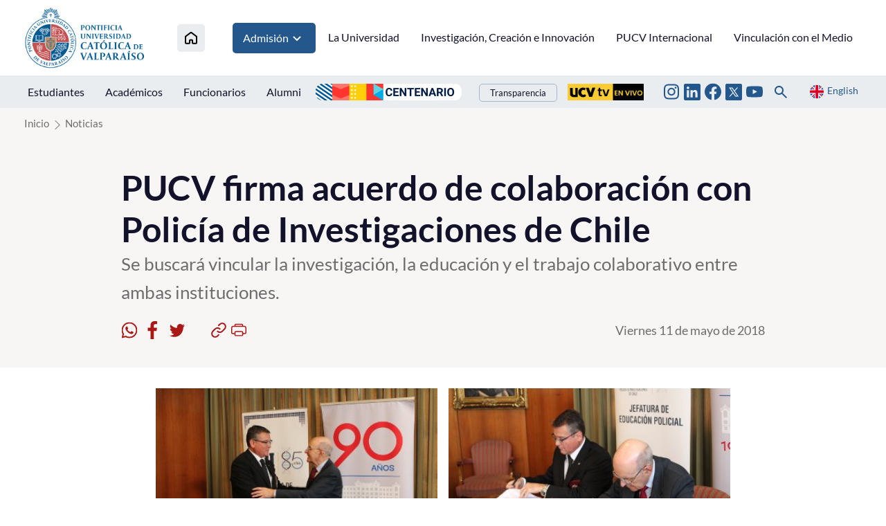

--- FILE ---
content_type: text/html; charset=utf-8
request_url: https://www.pucv.cl/pucv/noticias/pucv-firma-acuerdo-de-colaboracion-con-policia-de-investigaciones-de-chile
body_size: 8625
content:
<!DOCTYPE HTML>
<html lang="es-CL">
    <head>
        <!-- Meta tags -->
        

<!-- 20180511151340 -->
<title>PUCV firma acuerdo de colaboración con Policía de Investigaciones de Chile | </title>
<meta name="robots" content="index,follow,noodp,noydir">
<meta charset="utf-8">
<meta name="description" content="Se buscará vincular la investigación, la educación y el trabajo colaborativo entre ambas instituciones.">
<link rel="canonical" href="https://www.pucv.cl/pucv/noticias/pucv-firma-acuerdo-de-colaboracion-con-policia-de-investigaciones-de-chile">
<!-- utiles -->
<meta name="viewport" content="width=device-width, initial-scale=1.0">
<meta name="HandheldFriendly" content="True">
<meta name="format-detection" content="telephone=no">
<meta http-equiv="X-UA-Compatible" content="IE=edge">
<meta name="author" content="" >
<link rel="shorcut icon" href="/favicon.ico" type="image/x-icon">
<link rel="icon" href="/favicon.ico" type="image/x-icon">
<!-- Meta tags Twitter-->
<meta name="twitter:card" content="summary_large_image">
<meta name="twitter:site" content="@">
<meta name="twitter:title" content="PUCV firma acuerdo de colaboración con Policía de Investigaciones de Chile">
<meta name="twitter:description" content="Se buscará vincular la investigación, la educación y el trabajo colaborativo entre ambas instituciones.">

  
 
<meta property="twitter:image" content="https://www.pucv.cl/pucv/imag/v1/default/default_600x450.jpg" />
 
<!-- Meta tags FB  -->
<meta property="og:url" content="https://www.pucv.cl/pucv/noticias/pucv-firma-acuerdo-de-colaboracion-con-policia-de-investigaciones-de-chile">
<meta property="og:type" content="website">
<meta property="og:title" content="PUCV firma acuerdo de colaboración con Policía de Investigaciones de Chile">
<meta property="og:description" content="Se buscará vincular la investigación, la educación y el trabajo colaborativo entre ambas instituciones.">

  
 
<meta property="og:image" content="https://www.pucv.cl/pucv/imag/v1/default/default_600x450.jpg">
<meta property="og:image:width" content="600">
<meta property="og:image:height" content="450">
 
<script type="application/ld+json">
    {
        "@context": "https://schema.org/",
        "@type": "NewsArticle",
        "mainEntityOfPage": {
            "@type": "Webpage",
            "name": "",
            "url": "https://www.pucv.cl/pucv/noticias/pucv-firma-acuerdo-de-colaboracion-con-policia-de-investigaciones-de-chile"
        },
        "headline": "PUCV firma acuerdo de colaboración con Policía de Investigaciones de Chile",
        "image": [
        
        ],
        "inLanguage": "es-ES",
        "datePublished": "",
        "author": {
            "@type": "Organization",
            "name": ""
        },
        "publisher": {
            "@type": "Organization",
            "logo": {"@type": "ImageObject", "url": "https://www.pucv.cl/pucv/imag/v1/logos/logo_web_uta.png"},
            "name": "",
            "sameAs": ["https://www.facebook.com/", "https://twitter.com/"]
        }
    }
</script>
        <!--CSS 2022-->
        <!-- Google Tag Manager -->
<script>(function(w,d,s,l,i){w[l]=w[l]||[];w[l].push({'gtm.start':
new Date().getTime(),event:'gtm.js'});var f=d.getElementsByTagName(s)[0],
j=d.createElement(s),dl=l!='dataLayer'?'&l='+l:'';j.async=true;j.src=
'https://www.googletagmanager.com/gtm.js?id='+i+dl;f.parentNode.insertBefore(j,f);
})(window,document,'script','dataLayer','GTM-T3PQ3WKK');</script>
<!-- End Google Tag Manager -->


<link href="/pucv/css/v2/css/main.css?v=2.0.24" rel="stylesheet" type="text/css">
<link href="/pucv/css/v2/css/gridpak.css?v=2.0.24" rel="stylesheet" type="text/css">
<link href="/pucv/css/v2/css/swiper.min.css?v=2.0.24" rel="stylesheet" type="text/css">
<link href="/pucv/css/v2/css/jquery.fancybox.min.css?v=2.0.24" rel="stylesheet" type="text/css">

        <link href="/pucv/css/v2/css/articulo.css" rel="stylesheet" type="text/css">
<link href="/pucv/css/v2/css/estilos_vtxt.css" rel="stylesheet" type="text/css">
    </head>
    <body class="articulo pucv2022">
        <!-- saltar al contenido-->
        <div class="access1">
            <a href="#contenido-ppal" tabindex="-1">Click acá para ir directamente al contenido</a>
        </div>
        <!--HEADER-->
        <!-- Google Tag Manager (noscript) -->
<noscript><iframe src="https://www.googletagmanager.com/ns.html?id=GTM-T3PQ3WKK"
height="0" width="0" style="display:none;visibility:hidden"></iframe></noscript>
<!-- End Google Tag Manager (noscript) -->

<header id="header" class="header">
    <!-- menú Escritorio -->
    <div class="desktop">
        <!-- navegación principal -->
        <div class="main-navbar">
            <div class="auxi">
                
                <!-- logo -->
                <figure class="cont-logo">
                    
                    <a href="/" target="_top">
                    
                        
                        <img src="/pucv/site/artic/20220615/imag/foto_0000000120220615160256/logo_header.png">
                        
                        
                    
                    </a>
                    
                </figure>
                <!-- /logo -->
                

                
                
                <!-- menú -->
                <nav class="nav nav-primary">
                    <ul class="cont-links">
                        
                        
                        <li class="home-link">
                            <a href="/" target="_top" title="Inicio">
                                <img src="/pucv/imag/v2/icon/ico_house.svg" alt="Icono home">
                            </a>
                        </li>
                        
                        
                
                
                
                
                
                
                    
                        
                        
                        <li class="admision">
                            
                            
                            <a href="#" onclick="return false;" target="_top" title="Admisión">Admisión
                                <img src="/pucv/imag/v2/icon/arrow_menu.svg" alt="">
                            </a>

                            <ul class="sub-menu">
                            
                                
                                <li><a href="https://www.pucv.cl/pucv/pregrado" target="_top" title="Pregrado">Pregrado</a></li>
                                
                            
                                
                                <li><a href="https://www.postgradospucv.cl/" target="_top" title="Postgrado">Postgrado</a></li>
                                
                            
                                
                                <li><a href="https://www.formacioncontinuapucv.cl/" target="_top" title="Formación Continua">Formación Continua</a></li>
                                
                            
                                
                            
                                
                            
                                
                            
                                
                            
                                
                            
                                
                            
                                
                            
                                
                            
                                
                            
                                
                            
                                
                            
                                
                            
                                
                            
                                
                            
                                
                            
                                
                            
                                
                            
                                
                            
                            </ul>
                            
                            
                            
                        </li>
                        
                        
                    
                    
                
                
                
                
                
                    
                    
                        
                        
                        <li>
                            <a href="/pucv/site/edic/base/port/universidad.html" target="_top" title="La Universidad">La Universidad</a>
                        </li>
                        
                        
                        
                    
                
                
                
                
                
                    
                    
                        
                        
                        <li>
                            <a href="https://www.pucv.cl/uuaa/site/edic/base/port/vinci.html" target="_top" title="Investigación, Creación e Innovación">Investigación, Creación e Innovación</a>
                        </li>
                        
                        
                        
                    
                
                
                
                
                
                    
                    
                        
                        
                        <li>
                            <a href="https://dgai.pucv.cl/" target="_top" title="PUCV Internacional">PUCV Internacional</a>
                        </li>
                        
                        
                        
                    
                
                
                
                
                
                    
                    
                        
                        
                        <li>
                            <a href="https://vinculacionpucv.cl/" target="_blank" title="Vinculación con el Medio">Vinculación con el Medio</a>
                        </li>
                        
                        
                        
                    
                
                
                    </ul>
                </nav>
                <!-- /menú -->
                
                
            </div>
        </div>
        <!-- /navegación principal -->
        <!-- Sub navegación -->
        <div class="sub-navbar">
            <div class="auxi">
                <nav class="nav nav-secondary">
                    <!-- links secundarios -->
                    
                        
                        <ul class="sub-links">
                        
                        
                            
                            
                                <li>
                                    
                                    
                                    
                                    <a href="https://estudiantespucv.cl/" target="_blank" title="Estudiantes">Estudiantes</a>
                                    
                                    
                                </li>
                            
                        
                        
                    
                        
                        
                            
                            
                                <li>
                                    
                                    
                                    
                                    <a href="/pucv/site/edic/base/port/academicos.html" target="_top" title="Académicos">Académicos</a>
                                    
                                    
                                </li>
                            
                        
                        
                    
                        
                        
                            
                            
                                <li>
                                    
                                    
                                    
                                    <a href="/pucv/site/edic/base/port/funcionarios.html" target="_top" title="Funcionarios">Funcionarios</a>
                                    
                                    
                                </li>
                            
                        
                        
                    
                        
                        
                            
                            
                                <li>
                                    
                                    
                                    
                                    <a href="https://alumni.pucv.cl/" target="_blank" title="Alumni">Alumni</a>
                                    
                                    
                                </li>
                            
                        
                        
                        </ul>
                        
                    
                    <div class="aright">
                        
                            
                                
                                
                                    
                                <ul class="banners-header">
                                    <li><a href="https://centenario.pucv.cl/" target="_blank"><img src="/pucv/site/artic/20250926/imag/foto_0000004520250926115021/2228x254.png"></a></li>
                                </ul>
                                    
                                    
                                             
                            
                                                
                        
                        
                            <ul class="links-int">
                                <li><a href="https://transparencia.pucv.cl/"  target="_blank">Transparencia</a></li>
                            </ul>
                        

                        
                            
                                
                                
                                    
                                    
                                        
                                <ul class="banners-header">
                                    <li><a href="https://ucvtv.cl/" target="_blank"><img src="/pucv/site/artic/20240902/imag/foto_0000000120240902132746/pucv-senal.gif"></a></li>
                                </ul>
                                        
                                        
                                    
                                             
                            
                        
                    
                        
                        
                        <ul class="rss">
                        
                        
                        
                            <li>
                                <a href="https://www.instagram.com/pucv_cl" target="_blank">
                                    <img src="/pucv/imag/v2/icon/ico_instagram.svg" title="Instagram">
                                </a>
                            </li>
                        
                        
                        
                        
                        
                        
                        
                            <li>
                                <a href="https://www.linkedin.com/school/266175/admin/feed/posts/" target="_top">
                                    <img src="/pucv/imag/v2/icon/ico_linkedin_top.svg" title="Linkedin">
                                </a>
                            </li>
                        
                        
                        
                        
                        
                        
                        
                            <li>
                                <a href="https://www.facebook.com/pucv.cl" target="_blank">
                                    <img src="/pucv/imag/v2/icon/ico_facebook.svg" title="Facebook">
                                </a>
                            </li>
                        
                        
                        
                        
                        
                        
                        
                            <li>
                                <a href="https://www.twitter.com/pucv_cl" target="_blank">
                                    <img src="/pucv/imag/v2/icon/icon_twitter_top.svg" title="Twitter">
                                </a>
                            </li>
                        
                        
                        
                        
                        
                        
                        
                            <li>
                                <a href="https://www.youtube.com/user/pucvprensa" target="_blank">
                                    <img src="/pucv/imag/v2/icon/ico_youtube.svg" title="Youtube">
                                </a>
                            </li>
                        
                        
                        
                        </ul>
                        
                        
                        <div class="box-buscador">
                            <!--formulario-->
<form class="search-cont" id="buscar_simple" method="get" action="/cgi-bin/prontus_search.cgi">
    <input type="hidden" name="search_prontus" value="pucv" />
    <input type="hidden" name="search_tmp" value="search.html" />
    <input type="hidden" name="search_modo" value="and" />
    <input type="hidden" name="search_orden" value="cro" />
    <input type="hidden" name="search_resxpag" value="12" />
    <input type="hidden" name="search_maxpags" value="20" />
    <input type="hidden" name="search_form" value="yes" />
    <div class="search-wrapper">
        <div class="input-holder">
            <input type="text" name="search_texto" placeholder="Ingresa tu búsqueda" class="search-input">
            <button class="search-icon btn">
                <span class="ic-search"></span>
            </button>
            <!-- icono despliegue buscador -->
            <div class="search-icon ic " onclick="addClass('.search-wrapper', 'active')">
                <span class="ic-search"></span>
            </div>
            <!-- FIN icono despliegue buscador -->
        </div>
        <!-- icono cierre buscador -->
        <span class="close" onclick="removeClass('.search-wrapper', 'active')">
            <i class="fa-solid fa-xmark"></i>
        </span>
        <!-- FIN icono cierre buscador -->
    </div>
</form>
<!--/formulario--> 

<script type="text/javascript">
    function addClass(el, className) {
        var el = document.querySelectorAll(el);

        for (i = 0; i < el.length; i++) {
            if (el.classList) {
                el[i].classList.add(className);
            } else {
                el[i].className += ' ' + className;
            }
        }
    }

    function removeClass(el, className) {
        var el = document.querySelectorAll(el);

        for (i = 0; i < el.length; i++) {

            if (el[i].classList) {
                el[i].classList.remove(className);
            } else {
                el[i].className = el.className.replace(new RegExp('(^|\\b)' + className.split(' ').join('|') + '(\\b|$)', 'gi'), ' ');
            }
        }
    }
</script>
                        </div>
                        <a href="#" class="idioma" onclick="Vistas.goEnglish();"><img src="/pucv/imag/v2/icon/ico_en.svg" alt=""><span>English</span></a>
                    </div>
                </nav>
                <!-- /menú -->
            </div>
            <div class="separa"></div>
        </div>
        <!-- /Sub navegación -->
    </div>
    <!-- FIN menú Escritorio -->
    <!-- menú móvil -->
    <div class="menu-responsive responsive ">
        
    
        <div class="top-bar">
            
            <!-- logo -->
            <figure class="cont-logo">
                
                <a href="/" target="_top">
                
                    
                    <img src="/pucv/site/artic/20220615/imag/foto_0000000120220615160256/logo_header.png">
                    
                    
                
                </a>
                
            </figure>
            <!-- /logo -->
            
            <div class="btns-sec">
                <input class="menu-btn" type="checkbox" id="menu-btn" />
                <label class="menu-icon" for="menu-btn"><span class="navicon"></span></label>
            </div>
        </div>
        <nav class="menu">
        
            
            <!-- menú -->
            <ul class="cont-links">
            
            
            
        
            
            
            
            
            
        
            
            
            
                <li>
                    
                    
                    
                    <a href="/pucv/site/edic/base/port/universidad.html" target="_top" title="La Universidad">La Universidad</a>
                    
                    
                </li>
            
            
            
        
            
            
            
                <li>
                    
                    
                    
                    <a href="https://www.pucv.cl/uuaa/site/edic/base/port/vinci.html" target="_top" title="Investigación, Creación e Innovación">Investigación, Creación e Innovación</a>
                    
                    
                </li>
            
            
            
        
            
            
            
                <li>
                    
                    
                    
                    <a href="https://dgai.pucv.cl/" target="_top" title="PUCV Internacional">PUCV Internacional</a>
                    
                    
                </li>
            
            
            
        
            
            
            
                <li>
                    
                    
                    
                    <a href="https://vinculacionpucv.cl/" target="_blank" title="Vinculación con el Medio">Vinculación con el Medio</a>
                    
                    
                </li>
            
            
            
            </ul>
            
        

        
            
        
            
            
            <ul class="cont-links admision">
                <li class="rot">Admisión</li>
                
                    
                    <li><a href="https://www.pucv.cl/pucv/pregrado" target="_top" title="Pregrado">Pregrado</a></li>
                    
                
                    
                    <li><a href="https://www.postgradospucv.cl/" target="_top" title="Postgrado">Postgrado</a></li>
                    
                
                    
                    <li><a href="https://www.formacioncontinuapucv.cl/" target="_top" title="Formación Continua">Formación Continua</a></li>
                    
                
                    
                
                    
                
                    
                
                    
                
                    
                
                    
                
                    
                
                    
                
                    
                
                    
                
                    
                
                    
                
                    
                
                    
                
                    
                
                    
                
                    
                
                    
                
            </ul>
            
            
        
            
        
            
        
            
        
            
        


            <ul class="sub-links">
            
            
                
                
                    <li>
                        
                        
                        
                        <a href="https://estudiantespucv.cl/" target="_blank" title="Estudiantes">Estudiantes</a>
                        
                        
                    </li>
                
            
            
            
                
                
                    <li>
                        
                        
                        
                        <a href="/pucv/site/edic/base/port/academicos.html" target="_top" title="Académicos">Académicos</a>
                        
                        
                    </li>
                
            
            
            
                
                
                    <li>
                        
                        
                        
                        <a href="/pucv/site/edic/base/port/funcionarios.html" target="_top" title="Funcionarios">Funcionarios</a>
                        
                        
                    </li>
                
            
            
            
                
                
                    <li>
                        
                        
                        
                        <a href="https://alumni.pucv.cl/" target="_blank" title="Alumni">Alumni</a>
                        
                        
                    </li>
                
            
            

            
                <li><a href="https://transparencia.pucv.cl/" target="_blank">Transparencia</a></li>
            
            </ul>
            <div class="separa"></div>
            <div class="bottom-menu">                

                <a href="#" title="" class="idioma" onclick="Vistas.goEnglish();"><img src="/pucv/imag/v2/icon/ico_en.svg" alt=""><span>English</span></a>
                
                
                <ul class="rss">
                
                
                
                    <li>
                        <a href="https://www.instagram.com/pucv_cl" target="_blank">
                            <img src="/pucv/imag/v2/icon/ico_instagram.svg" title="Instagram">
                        </a>
                    </li>
                
                
                
                
                
                
                
                    <li>
                        <a href="https://www.linkedin.com/school/266175/admin/feed/posts/" target="_top">
                            <img src="/pucv/imag/v2/icon/ico_linkedin_top.svg" title="Linkedin">
                        </a>
                    </li>
                
                
                
                
                
                
                
                    <li>
                        <a href="https://www.facebook.com/pucv.cl" target="_blank">
                            <img src="/pucv/imag/v2/icon/ico_facebook.svg" title="Facebook">
                        </a>
                    </li>
                
                
                
                
                
                
                
                    <li>
                        <a href="https://www.twitter.com/pucv_cl" target="_blank">
                            <img src="/pucv/imag/v2/icon/icon_twitter_top.svg" title="Twitter">
                        </a>
                    </li>
                
                
                
                
                
                
                
                    <li>
                        <a href="https://www.youtube.com/user/pucvprensa" target="_blank">
                            <img src="/pucv/imag/v2/icon/ico_youtube.svg" title="Youtube">
                        </a>
                    </li>
                
                
                
                </ul>
                
                
                
                
                    
                        
                        <ul class="banners-header">
                            <li><a href="https://centenario.pucv.cl/" target="_blank"><img src="/pucv/site/artic/20250926/imag/foto_0000004520250926115021/2228x254.png"></a></li>
                        </ul>
                        
                                                        
                    
                                 
                
                
                    
                        
                        
                            
                            <ul class="banners-header">
                                <li><a href="https://ucvtv.cl/" target="_blank"><img src="/pucv/site/artic/20240902/imag/foto_0000000120240902132746/pucv-senal.gif"></a></li>
                            </ul>
                            
                                                        
                    
                                
                <div class="box-buscador">
                    <!--formulario-->
<form id="buscar_simple" method="get" action="/cgi-bin/prontus_search.cgi">
    <input type="hidden" name="search_prontus" value="pucv" />
    <input type="hidden" name="search_tmp" value="search.html" />
    <input type="hidden" name="search_modo" value="and" />
    <input type="hidden" name="search_orden" value="cro" />
    <input type="hidden" name="search_resxpag" value="12" />
    <input type="hidden" name="search_maxpags" value="20" />
    <input type="hidden" name="search_form" value="yes" />
    <input type="text" name="search_texto" value="Buscar..." class="campo" onclick="this.value=''">
    <input type="image" src="/pucv/imag/v2/icon/ico_lupa.svg" value="Buscar" alt="Buscar" class="lupa">
</form>
<!--/formulario-->
                </div>
                <div class="separa"></div>
            </div>
        </nav>
    </div>
    <!-- FIN menú móvil -->
</header>
        <!--/HEADER-->
        <!--CONTENIDO-->
        <div class="main">
            <header class="enc-port enc-bg">
                <div class="auxi">
                    <!-- encabezado con botón -->
                    <div class="enc-nav">
                        <!--breadcrumbs-->
<div class="breadcrumbs">
    <span class="breadcrumb"><a href="/">Inicio</a></span>
    
        
        
    <span class="breadcrumb"><a
            href="/pucv/site/tax/port/all/taxport_1___1.html">Noticias</a></span>
        
        
        
    
</div>
                    </div>
                    <!-- /FIN encabezado con botón -->
                    <div class="enc-main">
    
    <h1 id="#contenido-ppal">PUCV firma acuerdo de colaboración con Policía de Investigaciones de Chile</h1>
    <p>Se buscará vincular la investigación, la educación y el trabajo colaborativo entre ambas instituciones.</p>
    <script>
    var share_url = 'https://web.whatsapp.com/send?text=https://www.pucv.cl/pucv/noticias/pucv-firma-acuerdo-de-colaboracion-con-policia-de-investigaciones-de-chile';
   if(/Android|webOS|iPhone|iPad|iPod|BlackBerry|IEMobile|Opera Mini/i.test(navigator.userAgent) ) {
      share_url = 'whatsapp://send?text=https://www.pucv.cl/pucv/noticias/pucv-firma-acuerdo-de-colaboracion-con-policia-de-investigaciones-de-chile';
   }
</script>
<div class="toolbar">
    <!-- botones redes sociales -->
    <ul class="cont-share">
        <li class="rss">
            <figure><a href="#" class="wsp" onclick="window.open(share_url,'','width=555,height=330'); return false;">
                <img src="/pucv/imag/v2/icon/icon_wsp.svg" alt="">
            </a></figure>
        </li>
        <li class="rss">
            <figure><a href="#" class="face" onclick="window.open('https://www.facebook.com/sharer/sharer.php?u=https://www.pucv.cl/pucv/noticias/pucv-firma-acuerdo-de-colaboracion-con-policia-de-investigaciones-de-chile','','width=555,height=330'); return false;">
                <img src="/pucv/imag/v2/icon/icon_facebook.svg" alt="">
            </a></figure>
        </li>
        <li class="rss last">
            <figure><a href="#" class="twitter" onclick="window.open('https://twitter.com/intent/tweet?text=PUCV firma acuerdo de colaboración con Policía de Investigaciones de Chile&url='+ encodeURIComponent(document.title) + 'https://www.pucv.cl/pucv/noticias/pucv-firma-acuerdo-de-colaboracion-con-policia-de-investigaciones-de-chile','','width=555,height=330'); return false;">
                <img src="/pucv/imag/v2/icon/icon_twitter.svg" alt="">
            </a></figure>
        </li>
        <li>
            <figure><a href="#" class="link" onclick="Utiles.copiarEnlace('https://www.pucv.cl/pucv/noticias/pucv-firma-acuerdo-de-colaboracion-con-policia-de-investigaciones-de-chile'); return false;">
                <img src="/pucv/imag/v2/icon/icon_link.svg" alt="">
            </a></figure>
        </li>
        <li>
            <figure><a href="#" class="print" onclick="Utiles.imprimirArticulo('https://www.pucv.cl/pucv/site/artic/20180511/pags/20180511151340.html'); return false;">
                <img src="/pucv/imag/v2/icon/icon_print.svg" alt="">
            </a></figure>
        </li>
    </ul>
    <!-- FIN botones redes sociales -->
    <p class="fecha">Viernes 11 de mayo de 2018</p>
</div>
</div>
                </div>
            </header>
            <div class="cont-art art-general">
                <div class="auxi">
                    <div class="row inv">
                        <div class="col xs-12 xsm-12 sm-12 md-12 lg-12">
                            <section class="enc-art">
                                <div class="auxi">
                                    
<div class="img-wrap doble">
    <figure class="imagen">
        <img src="/pucv/site/artic/20180511/imag/foto_0000000120180511151340.jpg" alt="PUCV firma acuerdo de colaboración con Policía de Investigaciones de Chile - Foto 1">
    </figure>
    
    <figure class="imagen">
        <img src="/pucv/site/artic/20180511/imag/foto_0000000220180511151340.jpg" alt="PUCV firma acuerdo de colaboración con Policía de Investigaciones de Chile - Foto 2">
    </figure>
    
</div>


                                </div>
                            </section>
                            <!-- artículo  -->
                            <section class="art-content">
                                <div class="auxi">
                                    
<!--STIT_vtxt_cuerpo-->
<div class="anclas">
    
</div>
<!--FIN STIT_vtxt_cuerpo-->
<div class="CUERPO">
    
    <p>11.05.2018</p>
<p>La Pontificia Universidad Católica de Valparaíso y la Policía de Investigaciones de Chile firmaron un convenio de colaboración para la realización conjunta de actividades académicas en el marco de sus intereses y objetivos comunes. Con este acuerdo se buscará establecer las condiciones y mecanismos a los que se ajustará la colaboración entre ambas instituciones, en la búsqueda de vincular la investigación, la educación y el trabajo de colaboración.</p>
<p>Dentro de las actividades que se realizarán en el marco de este convenio está la elaboración de proyectos en áreas de interés común, formación, capacitación, especialización y actividades de difusión.</p>
<p>En la oportunidad, el rector de la PUCV, Claudio Elórtegui, manifestó que “dos instituciones muy importantes para nuestro país, de ámbitos muy distintos, establecen un acuerdo para trabajar conjuntamente. La PDI hoy cuenta con un alto grado de reconocimiento de la ciudadanía, y eso es particularmente meritorio en momentos en los que hay pérdida de confianza en las distintas instituciones de nuestro país. Tenemos un amplio campo de trabajo conjunto, donde podemos aportar las fortalezas y conocimientos en las distintas áreas tanto de la Universidad como de la PDI”.</p>
<p>En tanto, el jefe de Educación Policial de la PDI, prefecto inspector Rodolfo Carrasco, expresó que “para nosotros es un hito estar firmando un convenio tan importante con una universidad tan prestigiosa a nivel nacional. Nosotros nos comprometemos a respetarlo, colaborar estrechamente con la PUCV en materia de capacitación, intercambio de profesores y ciencias. Nos hemos permitido visualizar con una visión de futuro el trabajar en materia de ciencia, aprovechar los conocimientos que se desarrollan en la Universidad y que pueden ser aplicados en nuestra institución; trabajar mancomunadamente con los científicos de la Católica de Valparaíso, que puedan ver nuestro trabajo y en qué nos pueden ayudar”.</p>
<p>La duración de este convenio será de un año a partir de la fecha de su total tramitación, renovable por el mismo período de manera automática.</p>
<p><em>Dirección General de Vinculación con el Medio</em></p>
</div>


                                    

                                    


                                </div>
                            </section>
                            <!-- /artículo  -->
                        </div>
                    </div>
                </div>
                <div class="separa"></div>
            </div>
            <!-- Start Relacionados -->



<!-- Art Relacionados -->
<section class="sec-temas arts">
    <div class="auxi">
        <header class="cont-tit">
            
            <h2 class="tit">Artículos relacionados</h2>
            
        </header>
        
        <div class="row">
            
            
            
            <article class="tema col xs-12 xsm-12 sm-6 md-3 lg-3">
                <a href="/pucv/noticias/destacadas/universidad-lamenta-fallecimiento-del-profesor-emerito-raimundo-villarroel">
                    
                    <img src="/pucv/site/artic/20260115/imag/foto_0000000120260115095340/foto_0000000120250704104033.jpg" alt="Universidad lamenta fallecimiento del Profesor Emérito Raimundo Villarroel">
                    
                    
                    <footer>
                        <h3 class="title">Universidad lamenta fallecimiento del Profesor Emérito Raimundo Villarroel</h3>
                    </footer>
                </a>
            </article>
            
            
            
            
            <article class="tema col xs-12 xsm-12 sm-6 md-3 lg-3">
                <a href="/pucv/noticias/destacadas/la-restauracion-de-casa-italia-avanza-con-miras-al-2026">
                    
                    
                    <img src="/pucv/imag/v2/default/default_805x605.jpg" alt="La restauración de Casa Italia avanza con miras al 2026">
                    
                    <footer>
                        <h3 class="title">La restauración de Casa Italia avanza con miras al 2026</h3>
                    </footer>
                </a>
            </article>
            
            
            
            
            <article class="tema col xs-12 xsm-12 sm-6 md-3 lg-3">
                <a href="/pucv/sin-titulo-234567483">
                    
                    <img src="/pucv/site/artic/20260114/imag/foto_0000000420260114152535/805.jpg" alt="PUCV reafirma derecho de propiedad sobre la Casa Losada y su compromiso con el rescate patrimonial">
                    
                    
                    <footer>
                        <h3 class="title">PUCV reafirma derecho de propiedad sobre la Casa Losada y su compromiso con el rescate patrimonial</h3>
                    </footer>
                </a>
            </article>
            
            
        </div>
    </div>
    <div class="separa"></div>
</section>
<!-- /Art Relacionados -->
<script>
    if(!document.querySelectorAll("section.sec-temas article").length) document.querySelector("section.sec-temas").style.display = "none"
</script>


<!-- End Relacionados -->
        </div>
        <!--/CONTENIDO-->
        <!--FOOTER-->
        <footer class="footer">
    <div class="auxi">
    
        <figure class="footer-logo">
            
                
                <img src="/pucv/site/artic/20220622/imag/foto_0000000120220622103220/logo-footer.gif" title="Logo footer nuevo diseño 2022" alt="Logo footer nuevo diseño 2022">
                
                
            
        </figure>
    

    
        
        <ul class="nav-footer">
        
        
        
            
            
            <li>
                <a href="https://navegador.pucv.cl" target="_blank" title="Navegador Académico">Navegador Académico</a>
            </li>
            
        
        
            
        
        
    
        
        
        
            
            
            <li>
                <a href="https://aulavirtual.pucv.cl/acceso/index.php" target="_top" title="Aula Virtual">Aula Virtual</a>
            </li>
            
        
        
            
        
        
    
        
        
        
            
            
            <li>
                <a href="http://biblioteca.pucv.cl/" target="_blank" title="Biblioteca">Biblioteca</a>
            </li>
            
        
        
            
        
        
    
        
        
        
            
            
            <li>
                <a href="https://euv.cl/" target="_top" title="Ediciones PUCV">Ediciones PUCV</a>
            </li>
            
        
        
            
        </ul>
            
        
        
    
        
        
        <ul class="nav-footer">
        
        
            
            
            <li>
                <a href="https://pucv.cl/pucv/trabaja-con-nosotros" target="_blank" title="Trabaja con nosotros">Trabaja con nosotros</a>
            </li>
            
        
        
            
        
        
    
        
        
        
            
            
            <li>
                <a href="https://transparencia.pucv.cl/" target="_blank" title="Transparencia">Transparencia</a>
            </li>
            
        
        
        
        </ul>
        
    

    
    
        <ul class="info-footer">
    
    
        
        
            
            <li class="info">
                <a href="https://www.google.cl/maps/place/Pontificia+Universidad+Cat%C3%B3lica+de+Valpara%C3%ADso/@-33.0445752,-71.6084738,17z/data=!4m8!1m2!2m1!1spucv+maps!3m4!1s0x0:0x2fc6c888d7a2a712!8m2!3d-33.0444073!4d-71.6058719" target="_blank">
                    <img src="/pucv/imag/v2/icon/ico_mapa_dos.svg" alt="Av. Brasil N° 2950, Valparaíso, Chile.">Av. Brasil N° 2950, Valparaíso, Chile.
                </a>
            </li>
            
            
        
        
    
    
    
    
    
        
        
            
            <li class="info">
                <a href="tel://+56 32 227 3000" target="_blank">
                    <img src="/pucv/imag/v2/icon/ico_phone.svg" alt="56 32 227 3000">56 32 227 3000
                </a>
            </li>
            
            
        
        
    
    
    
    
    
        
        
            
            <li class="info">
                <a href="mailto:info@pucv.cl" target="_blank">
                    <img src="/pucv/imag/v2/icon/ico_mail.svg" alt="info@pucv.cl">info@pucv.cl
                </a>
            </li>
            
            
        
        
    
    
    
    
    
        
        
            
            
            <li class="rss">
                <a href="https://www.facebook.com/pucv.cl" target="_blank">
                    <img src="/pucv/imag/v2/icon/footer_ico_facebook.png" alt="[Footer] Facebook">
                </a>
            </li>
            
        
        
    
    
    
    
    
        
        
            
            
            <li class="rss">
                <a href="https://www.instagram.com/pucv_cl" target="_blank">
                    <img src="/pucv/imag/v2/icon/footer_ico_instagram.png" alt="[Footer] Instagram">
                </a>
            </li>
            
        
        
    
    
    
    
    
        
        
            
            
            <li class="rss">
                <a href="https://www.twitter.com/pucv_cl" target="_blank">
                    <img src="/pucv/imag/v2/icon/icon_twitter_bottom.svg" alt="[Footer] Twitter">
                </a>
            </li>
            
        
        
    
    
    
    
    
        
        
            
            
            <li class="rss">
                <a href="https://www.youtube.com/user/pucvprensa" target="_blank">
                    <img src="/pucv/imag/v2/icon/footer_ico_youtube.png" alt="[Footer] Youtube">
                </a>
            </li>
            
        
        
    
    
        </ul>
    
    

    
        
        <ul class="logos-footer">
        
        
        
            <li>
                <figure class="footer-logos">
                    <a href="https://www.cnachile.cl/Paginas/Inicio.aspx" target="_top">
                        
                        <img src="/pucv/site/artic/20220622/imag/foto_0000002920220622110457/Logo_G9_Slogan.png" width="1024" height="300" alt="Acreditación 1" title="Acreditación 1">
                        
                        
                    </a>
                </figure>
            </li>
        
        
        
        </ul>
        
    
    </div>
</footer>
        <!--/FOOTER-->
        <!--JS-->
        <meta name="facebook-domain-verification" content="5s4y2xn2o8d4fhbk31snlei76odw9r" />

<!-- Global site tag (gtag.js) - Google Ads: 303961020 -->
<script async src="https://www.googletagmanager.com/gtag/js?id=AW-303961020"></script>
<script>
  window.dataLayer = window.dataLayer || [];
  function gtag(){dataLayer.push(arguments);}
  gtag('js', new Date());

  gtag('config', 'AW-303961020');
</script>

<script language='JavaScript1.1' async src='//pixel.mathtag.com/event/js?mt_id=1559347&mt_adid=248380&mt_exem=&mt_excl=&v1=&v2=&v3=&s1=&s2=&s3='></script>

<!-- Segment Pixel - Pixel - Universidad PUCV RMK - DO NOT MODIFY -->
<script src="https://secure.adnxs.com/seg?add=27541891&t=1" type="text/javascript"></script>
<!-- End of Segment Pixel -->

<!-- JS comunes rediseño -->
<script src="/pucv/js-local/v2/jquery/jquery-3.6.0.min.js"></script>
<script src="/pucv/js-local/v2/jquery/jquery-migrate-1.2.1.min.js"></script>
<script src="/pucv/js-local/v2/swiper.min.js"></script>
<script src="/pucv/js-local/v2/js-global.js?v=1.0.0"></script>
<script src="/pucv/js-local/v2/fancybox/jquery.fancybox.min.js"></script>
<!-- JS anteriores -->
<script type="text/javascript" src="/pucv/js-local/Utiles.class.js"></script>
<script type="text/javascript" src="/pucv/js-local/FontSize.class.js"></script>
<script type="text/javascript" src="/pucv/js-local/Vistas.class.js"></script>

<!-- Player -->
<script type="text/javascript" src="/pucv/js-local/prontusplayer/prontusPlayer.min.js"></script>
<link rel="stylesheet" href="/pucv/css/v1/controls.css">
<!-- /Player -->

<script type="text/javascript" src="/pucv/js-local/UtilesPUCV.class.js"></script>

<script src="https://www.google.com/recaptcha/api.js"></script>
<script type="text/javascript" src="/pucv/js-local/v2/Encuesta.class.js"></script>


<script type="text/javascript">
$(document).ready(function(){
    UtilesPUCV.init();
});
</script>
<!-- C\xF3digo Google Analytics -->
<script>
  (function(i,s,o,g,r,a,m){i['GoogleAnalyticsObject']=r;i[r]=i[r]||function(){
  (i[r].q=i[r].q||[]).push(arguments)},i[r].l=1*new Date();a=s.createElement(o),
  m=s.getElementsByTagName(o)[0];a.async=1;a.src=g;m.parentNode.insertBefore(a,m)
  })(window,document,'script','//www.google-analytics.com/analytics.js','ga');

  ga('create', 'UA-23152143-1', 'auto');
  ga('send', 'pageview');

</script>

<script id="navegg" type="text/javascript">
  (function(n,v,g){o="Navegg";if(!n[o]){
    a=v.createElement('script');a.src=g;b=document.getElementsByTagName('script')[0];
    b.parentNode.insertBefore(a,b);n[o]=n[o]||function(parms){
    n[o].q=n[o].q||[];n[o].q.push([this, parms])};}})
  (window, document, 'https://tag.navdmp.com/universal.min.js');
  window.naveggReady = window.naveggReady||[];
  window.nvg53323 = new Navegg({
    acc: 53323
  });
</script>


<!-- Google Tag Manager -->
<script>(function(w,d,s,l,i){w[l]=w[l]||[];w[l].push({'gtm.start':
new Date().getTime(),event:'gtm.js'});var f=d.getElementsByTagName(s)[0],
j=d.createElement(s),dl=l!='dataLayer'?'&l='+l:'';j.async=true;j.src=
'https://www.googletagmanager.com/gtm.js?id='+i+dl;f.parentNode.insertBefore(j,f);
})(window,document,'script','dataLayer','GTM-5B285L8');</script>
<!-- End Google Tag Manager -->

<script>
	// cerrar modal
	$('.modal-selector .btn-sec').click(function () {
		$.fancybox.close();
	});
</script>

<!-- Google tag (gtag.js) -->

<script async src="https://www.googletagmanager.com/gtag/js?id=G-M66NFXK63Q"></script>

<script>
  window.dataLayer = window.dataLayer || [];
  function gtag(){dataLayer.push(arguments);}
  gtag('js', new Date());
  gtag('config', 'G-M66NFXK63Q');
</script>
    </body>
</html>


--- FILE ---
content_type: image/svg+xml
request_url: https://www.pucv.cl/pucv/imag/v2/icon/icon_link.svg
body_size: 1138
content:
<svg width="23" height="23" viewBox="0 0 23 23" fill="none" xmlns="http://www.w3.org/2000/svg">
<g clip-path="url(#clip0_846_12222)">
<path d="M13.1427 9.80161C12.2417 8.90096 11.0198 8.39502 9.74588 8.39502C8.47191 8.39502 7.25009 8.90096 6.34907 9.80161L2.95117 13.1984C2.05014 14.0994 1.54395 15.3215 1.54395 16.5958C1.54395 17.87 2.05014 19.0921 2.95117 19.9931C3.85221 20.8941 5.07427 21.4003 6.34852 21.4003C7.62278 21.4003 8.84484 20.8941 9.74588 19.9931L11.4443 18.2947" stroke="#A81916" stroke-width="2" stroke-linecap="round" stroke-linejoin="round"/>
<path d="M9.74585 13.1985C10.6469 14.0991 11.8687 14.605 13.1426 14.605C14.4166 14.605 15.6384 14.0991 16.5394 13.1985L19.9373 9.80166C20.8384 8.90063 21.3446 7.67856 21.3446 6.40431C21.3446 5.13006 20.8384 3.90799 19.9373 3.00696C19.0363 2.10593 17.8143 1.59973 16.54 1.59973C15.2657 1.59973 14.0437 2.10593 13.1426 3.00696L11.4442 4.70536" stroke="#A81916" stroke-width="2" stroke-linecap="round" stroke-linejoin="round"/>
</g>
<defs>
<clipPath id="clip0_846_12222">
<rect width="22" height="22" fill="white" transform="translate(0.444336 0.5)"/>
</clipPath>
</defs>
</svg>


--- FILE ---
content_type: image/svg+xml
request_url: https://www.pucv.cl/pucv/imag/v2/icon/ico_house.svg
body_size: 1110
content:
<svg width="40" height="41" viewBox="0 0 40 41" fill="none" xmlns="http://www.w3.org/2000/svg">
<rect y="0.737793" width="40" height="40" rx="5" fill="#EAEDEF"/>
<path d="M28 27.7378V19.2378C28 19.0825 27.9639 18.9294 27.8944 18.7906C27.825 18.6517 27.7242 18.5309 27.6 18.4378L20.6 13.1878C20.4269 13.058 20.2164 12.9878 20 12.9878C19.7836 12.9878 19.5731 13.058 19.4 13.1878L12.4 18.4378C12.2758 18.5309 12.175 18.6517 12.1056 18.7906C12.0361 18.9294 12 19.0825 12 19.2378V27.7378C12 28.003 12.1054 28.2574 12.2929 28.4449C12.4804 28.6324 12.7348 28.7378 13 28.7378H17C17.2652 28.7378 17.5196 28.6324 17.7071 28.4449C17.8946 28.2574 18 28.003 18 27.7378V24.7378C18 24.4726 18.1054 24.2182 18.2929 24.0307C18.4804 23.8432 18.7348 23.7378 19 23.7378H21C21.2652 23.7378 21.5196 23.8432 21.7071 24.0307C21.8946 24.2182 22 24.4726 22 24.7378V27.7378C22 28.003 22.1054 28.2574 22.2929 28.4449C22.4804 28.6324 22.7348 28.7378 23 28.7378H27C27.2652 28.7378 27.5196 28.6324 27.7071 28.4449C27.8946 28.2574 28 28.003 28 27.7378Z" stroke="black" stroke-width="2" stroke-linecap="round" stroke-linejoin="round"/>
</svg>


--- FILE ---
content_type: application/javascript; charset=utf-8
request_url: https://www.pucv.cl/pucv/js-local/FontSize.class.js
body_size: 1935
content:
/**
FontSize.class.js
Descripcion:
    Cambia el tama�o de la fuenta para los estilos que coincidan con cierto patrones
    como titular, bajada, cuerpo, etc. V�ase la secci�n de configuraci�n m�s abajo
    para cambiar dichos par�metros.
    OJO: Cambia el estilo de la primera hoja de estilos definida en la p�gina
    Pr�ximamente podr�a quedar obsoleto, por lo que la documentaci�n es b�sica

Dependencias:
    Ninguna

Versi�n:
    ----------------------------------------------------------------------------
    2.0.0 - 11/11/2009 - CVI - Primera Versi�n coa Orientaci�n a Objetos
                Basada en la version 1.10 de cambia_tam_fonts.js
**/

var FontSize = {

    /**
     * Zona de Configuraciones
     */

    // Tama�o actual En porcentaje
    size_actual: 100,

    // Arreglo con los tama�os a los que se podr� cambiar
    tamanos: [70,80,90,100,130,180,250],

    // patrones que se buscar�n para cambiar el estilo
    estilos: ['titular','bajada','epigrafe','cuerpo','CUERPO','CUERPO p', 'fecha',],

    // indice del arrglo de tamanos (3 = 4to elemento)
    size_actual_i: 3,

    // Mensaje cuando no se puede usar esta opcion
    msgError: 'Este Navegador no soporta aumento/disminuci�n de tama�o de texto.',

    // En el caso de que se quiera procesar otro CSS y no el primero
    indice_hoja_estilos: 0,


    /** ----------
     * Propiedades de la clase
     */
    fontWeight_default: '',
    fontFamily_default: '',
    fontSize_default: '',
    color_default: '',
    fontweight: [],
    fontfamily: [],
    fontsize: [],
    fontcolor: [],
    initiated: false,
    firstsheet: null,
    therules: null,
    var_elements: [],


    /**
     * Funcion que inicializa los tama�os de fuentes
     * Se llama automaticamente al intentar cambiar de tama�o
     */
    init: function () {

        if (! document.styleSheets) { // 1.8 Funciona solo para browsers capaces.
            return false;
        }

        // Inicializa arreglos de estilos. V1.7.
        FontSize.firstsheet = document.styleSheets[FontSize.indice_hoja_estilos];
        if(FontSize.firstsheet.cssRules) {
            FontSize.therules = FontSize.firstsheet.cssRules;
        } else {
            FontSize.therules = FontSize.firstsheet.rules;
        }

        // Rescata los atributos de los css del primer archivo de estilos de la
        // pagina html (por eso se usa el subindice 0).
        var theruleslen = FontSize.therules.length;
        for (var j=0; j < theruleslen; j++) { // 1.2
            if (typeof FontSize.therules[j].style !== 'undefined') {
                FontSize.fontweight[j] = FontSize.therules[j].style.fontWeight;
                FontSize.fontfamily[j] = FontSize.therules[j].style.fontFamily;
                FontSize.fontsize[j]   = FontSize.therules[j].style.fontSize;
                FontSize.fontcolor[j]  = FontSize.therules[j].style.color;
            }
        }

        // Busca los elementos a modificar (css). Estos son fijos y hay que
        // agregarlos directamente en este archivo.

        for (var i=0; i < theruleslen; i++) {
            var aux = FontSize.therules[i].selectorText;

            if (typeof aux !== 'undefined') {
                var found = 0;
                if (aux == '*') {
                    if (typeof FontSize.therules[j].style !== 'undefined') {
                        FontSize.fontWeight_default = FontSize.therules[i].style.fontWeight;
                        FontSize.fontFamily_default = FontSize.therules[i].style.fontFamily;
                        FontSize.fontSize_default   = FontSize.therules[i].style.fontSize;
                        FontSize.color_default      = FontSize.therules[i].style.color;
                    }
                }
                // 1.8 Encuentra estilos a afectar.
                for (var k=0; k < FontSize.estilos.length; k++) {
                    if ( (aux.indexOf(FontSize.estilos[k]) >= 0) && (aux.indexOf(':hover') < 0) ) {
                        found = 1;
                    }
                }
                if (found == 1) {
                    FontSize.var_elements[FontSize.var_elements.length] = i;
                }
            }
        }
        return true;
    },

    /**
     * Esta funcion en la que cambia los tama�os
     * @param signo Signo para cambiar, puede se 'mas' o 'menos'
     */
    cambiaSize: function (signo) {
        if (! document.styleSheets) { // 1.8 Funciona solo para browsers capaces.
            alert(FontSize.msgError);
            return;
        }
        if(! FontSize.initited) {
            var resp = FontSize.init();
            if(! resp) {
                alert(FontSize.msgError);
                return;
            }
            FontSize.initited = true;
        }

        if ( signo == 'mas' ) {// 1.3
            if (FontSize.size_actual_i >= (FontSize.tamanos.length - 1)) {
                return;
            }
            FontSize.size_actual_i++;
        } else {
            if (FontSize.size_actual_i <= 0) {
                return;
            }
            FontSize.size_actual_i--;
        }
        FontSize.size_actual = FontSize.tamanos[FontSize.size_actual_i];

        // 1.5 Solo aplica cambios a elementos preseleccionados.
        var varelemlen = FontSize.var_elements.length;
        for (var i=0; i < varelemlen; i++) {
            var j = FontSize.var_elements[i];
            if (FontSize.fontsize[j] === '') {
                if (FontSize.fontSize_default !== '') {
                    FontSize.fontsize[j] = FontSize.fontSize_default;
                } else {
                    FontSize.fontsize[j] = 12;
                }
            } // V1.7.
            var tam_final = parseInt((parseInt(FontSize.fontsize[j], 10) * FontSize.size_actual)/100, 10);

            if (tam_final - parseInt(tam_final, 10) > 0) {
                // Si resultado da con decimal, se agrega uno al entero.
                tam_final = parseInt(tam_final, 10) + 1;
            }
            FontSize.therules[j].style.fontSize = tam_final+'px'; // 1.8
        }
    }
};